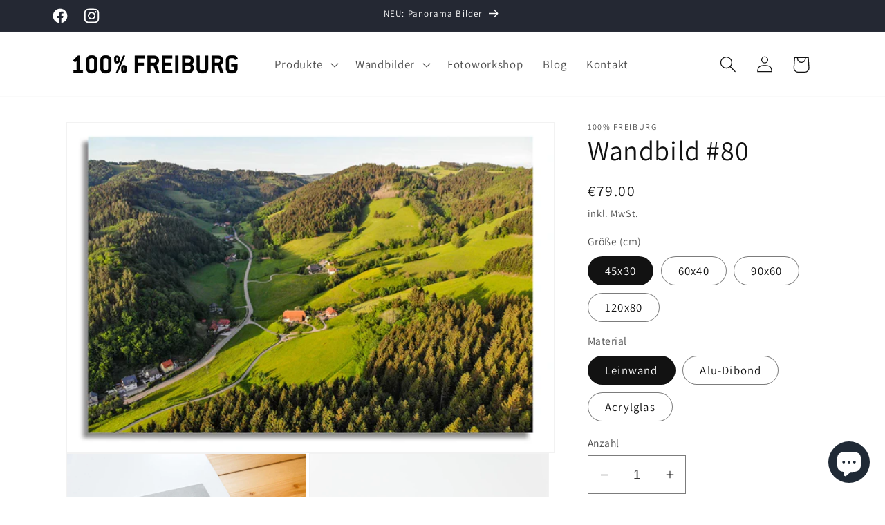

--- FILE ---
content_type: text/javascript; charset=utf-8
request_url: https://shop.100prozentfreiburg.com/products/wandbild-80.js
body_size: 1738
content:
{"id":7965780115721,"title":"Wandbild #80","handle":"wandbild-80","description":"\u003cp class=\"p1\"\u003eUnsere Wandbilder gibt es in folgenden hochwertigen Ausführungen:\u003c\/p\u003e\n\u003cp class=\"p1\"\u003e \u003c\/p\u003e\n\u003cp class=\"p1\"\u003e\u003cspan style=\"text-decoration: underline;\" data-mce-style=\"text-decoration: underline;\"\u003e\u003cstrong\u003eACRYLGLAS | Fotodruck\u003c\/strong\u003e\u003c\/span\u003e\u003c\/p\u003e\n\u003cp class=\"p2\"\u003e\u003cspan class=\"s1\"\u003e✔︎\u003c\/span\u003e\u003cspan\u003e \u003c\/span\u003eFine-Art Fotodruck auf Premium Fotopapier\u003c\/p\u003e\n\u003cp class=\"p1\"\u003e\u003cspan class=\"s1\"\u003e✔︎\u003c\/span\u003e\u003cspan\u003e \u003c\/span\u003e3mm Acrylglas auf stabilem Alu-Dibond\u003c\/p\u003e\n\u003cp class=\"p1\"\u003e\u003cspan class=\"s1\"\u003e✔︎\u003c\/span\u003e\u003cspan\u003e \u003c\/span\u003eEdle Glasoptik mit Tiefenwirkung\u003c\/p\u003e\n\u003cp class=\"p1\"\u003e\u003cspan class=\"s1\"\u003e✔︎\u003c\/span\u003e\u003cspan\u003e \u003c\/span\u003eGaleriequalität\u003c\/p\u003e\n\u003cp class=\"p2\"\u003e\u003cbr\u003e\u003c\/p\u003e\n\u003cp class=\"p1\"\u003e\u003cspan style=\"text-decoration: underline;\" data-mce-style=\"text-decoration: underline;\"\u003e\u003cstrong\u003eALU-DIBOND | Fotodruck\u003c\/strong\u003e\u003c\/span\u003e\u003c\/p\u003e\n\u003cp class=\"p1\"\u003e\u003cspan class=\"s1\"\u003e✔︎\u003c\/span\u003e\u003cspan\u003e \u003c\/span\u003eFine-Art Fotodruck auf Premium Fotopapier\u003c\/p\u003e\n\u003cp class=\"p1\"\u003e\u003cspan class=\"s1\"\u003e✔︎\u003c\/span\u003e\u003cspan\u003e \u003c\/span\u003e3mm starke Aluminium Verbundplatte\u003c\/p\u003e\n\u003cp class=\"p1\"\u003e\u003cspan class=\"s1\"\u003e✔︎\u003c\/span\u003e\u003cspan\u003e \u003c\/span\u003eKratz- und UV-beständiges Schutzlaminat\u003c\/p\u003e\n\u003cp class=\"p1\"\u003e\u003cspan class=\"s1\"\u003e✔︎\u003c\/span\u003e\u003cspan\u003e \u003c\/span\u003eseidenmatte Oberfläche\u003c\/p\u003e\n\u003cp class=\"p2\"\u003e\u003cbr\u003e\u003c\/p\u003e\n\u003cp class=\"p2\"\u003e\u003cstrong\u003eFOTOLEINWAND | Bilderdruck\u003c\/strong\u003e\u003cbr\u003e\u003c\/p\u003e\n\u003cp class=\"p1\"\u003e\u003cspan class=\"s1\"\u003e✔︎\u003c\/span\u003e\u003cspan\u003e \u003c\/span\u003ehochauflösender Qualitätsdruck\u003c\/p\u003e\n\u003cp class=\"p1\"\u003e\u003cspan class=\"s1\"\u003e✔︎\u003c\/span\u003e\u003cspan\u003e \u003c\/span\u003e2 cm Keilrahmen aus Echtholz\u003c\/p\u003e\n\u003cp class=\"p2\"\u003e\u003cspan class=\"s1\"\u003e✔︎\u003c\/span\u003e\u003cspan\u003e \u003c\/span\u003evon Hand bespannte Leinwand\u003c\/p\u003e\n\u003cp class=\"p1\"\u003e\u003cspan class=\"s1\"\u003e✔︎\u003c\/span\u003e leuchtende Farben\u003c\/p\u003e\n\u003cp class=\"p2\"\u003e \u003c\/p\u003e\n\u003cp class=\"p2\"\u003e\u003cstrong\u003eAufhängung\u003c\/strong\u003e\u003cbr\u003e\u003c\/p\u003e\n\u003cp class=\"p2\"\u003eZur einfachen Montage an der Wand liefern wir zu jedem Acrylglas und Alu-Dibond Druck zwei selbstklebende Aufhängebleche.\u003c\/p\u003e\n\u003cp class=\"p1\"\u003eDie Leinwände mit ihrem geringen Gewicht können Sie kinderleicht mit einem Nagel an die Wand hängen.\u003c\/p\u003e\n\u003cp class=\"p2\"\u003e \u003cbr\u003e\u003c\/p\u003e\n\u003cp class=\"p1\"\u003e\u003cstrong\u003eLieferzeit\u003c\/strong\u003e\u003c\/p\u003e\n\u003cp class=\"p2\"\u003eDie Wandbilder werden auf Bestellung produziert. Die Lieferzeit beträgt ca. 14 Tage.\u003c\/p\u003e\n\u003cp class=\"p2\"\u003e \u003c\/p\u003e\n\u003cp class=\"p2\"\u003e\u003cstrong\u003eVersicherter Versand\u003c\/strong\u003e\u003c\/p\u003e\n\u003cp class=\"p2\"\u003e\u003cmeta charset=\"utf-8\"\u003e\u003cspan\u003eDer \u003c\/span\u003e\u003cspan\u003eVersand\u003c\/span\u003e\u003cspan\u003e Ihres Wandbildes erfolgt inklusive Transportversicherung. Die Meldefrist bei möglichen Schäden beträgt 3 Arbeitstage nach Erhalt der Lieferung.\u003c\/span\u003e\u003c\/p\u003e\n\u003cp\u003e \u003c\/p\u003e\n\u003cp style=\"margin-bottom: 60px; text-align: left;\"\u003e \u003c\/p\u003e","published_at":"2022-05-26T14:09:28+02:00","created_at":"2022-05-26T13:16:23+02:00","vendor":"100% FREIBURG","type":"Wandbild","tags":["Bild","Fotodruck","Fotoprint","Freiburg","Prints","Schwarzwald","SW","Wandbild"],"price":7900,"price_min":7900,"price_max":42900,"available":true,"price_varies":true,"compare_at_price":null,"compare_at_price_min":0,"compare_at_price_max":0,"compare_at_price_varies":false,"variants":[{"id":43536231137545,"title":"45x30 \/ Leinwand","option1":"45x30","option2":"Leinwand","option3":null,"sku":"FRWB-45X30-LW80","requires_shipping":true,"taxable":true,"featured_image":null,"available":true,"name":"Wandbild #80 - 45x30 \/ Leinwand","public_title":"45x30 \/ Leinwand","options":["45x30","Leinwand"],"price":7900,"weight":0,"compare_at_price":null,"inventory_quantity":0,"inventory_management":null,"inventory_policy":"deny","barcode":null,"requires_selling_plan":false,"selling_plan_allocations":[]},{"id":43536231170313,"title":"45x30 \/ Alu-Dibond","option1":"45x30","option2":"Alu-Dibond","option3":null,"sku":"FRWB-45X30-AD80","requires_shipping":true,"taxable":true,"featured_image":null,"available":true,"name":"Wandbild #80 - 45x30 \/ Alu-Dibond","public_title":"45x30 \/ Alu-Dibond","options":["45x30","Alu-Dibond"],"price":9900,"weight":0,"compare_at_price":null,"inventory_quantity":0,"inventory_management":null,"inventory_policy":"deny","barcode":null,"requires_selling_plan":false,"selling_plan_allocations":[]},{"id":43536231203081,"title":"45x30 \/ Acrylglas","option1":"45x30","option2":"Acrylglas","option3":null,"sku":"FRWB-45X30-AC80","requires_shipping":true,"taxable":true,"featured_image":null,"available":true,"name":"Wandbild #80 - 45x30 \/ Acrylglas","public_title":"45x30 \/ Acrylglas","options":["45x30","Acrylglas"],"price":14900,"weight":0,"compare_at_price":null,"inventory_quantity":0,"inventory_management":null,"inventory_policy":"deny","barcode":null,"requires_selling_plan":false,"selling_plan_allocations":[]},{"id":43536231235849,"title":"60x40 \/ Leinwand","option1":"60x40","option2":"Leinwand","option3":null,"sku":"FRWB-60x40-LW80","requires_shipping":true,"taxable":true,"featured_image":null,"available":true,"name":"Wandbild #80 - 60x40 \/ Leinwand","public_title":"60x40 \/ Leinwand","options":["60x40","Leinwand"],"price":9900,"weight":0,"compare_at_price":null,"inventory_quantity":0,"inventory_management":null,"inventory_policy":"deny","barcode":null,"requires_selling_plan":false,"selling_plan_allocations":[]},{"id":43536231268617,"title":"60x40 \/ Alu-Dibond","option1":"60x40","option2":"Alu-Dibond","option3":null,"sku":"FRWB-60x40-AD80","requires_shipping":true,"taxable":true,"featured_image":null,"available":true,"name":"Wandbild #80 - 60x40 \/ Alu-Dibond","public_title":"60x40 \/ Alu-Dibond","options":["60x40","Alu-Dibond"],"price":12900,"weight":0,"compare_at_price":null,"inventory_quantity":0,"inventory_management":null,"inventory_policy":"deny","barcode":null,"requires_selling_plan":false,"selling_plan_allocations":[]},{"id":43536231301385,"title":"60x40 \/ Acrylglas","option1":"60x40","option2":"Acrylglas","option3":null,"sku":"FRWB-60x40-AC80","requires_shipping":true,"taxable":true,"featured_image":null,"available":true,"name":"Wandbild #80 - 60x40 \/ Acrylglas","public_title":"60x40 \/ Acrylglas","options":["60x40","Acrylglas"],"price":19900,"weight":0,"compare_at_price":null,"inventory_quantity":0,"inventory_management":null,"inventory_policy":"deny","barcode":null,"requires_selling_plan":false,"selling_plan_allocations":[]},{"id":43536231334153,"title":"90x60 \/ Leinwand","option1":"90x60","option2":"Leinwand","option3":null,"sku":"FRWB-90x60-LW80","requires_shipping":true,"taxable":true,"featured_image":null,"available":true,"name":"Wandbild #80 - 90x60 \/ Leinwand","public_title":"90x60 \/ Leinwand","options":["90x60","Leinwand"],"price":17900,"weight":0,"compare_at_price":null,"inventory_quantity":0,"inventory_management":null,"inventory_policy":"deny","barcode":null,"requires_selling_plan":false,"selling_plan_allocations":[]},{"id":43536231366921,"title":"90x60 \/ Alu-Dibond","option1":"90x60","option2":"Alu-Dibond","option3":null,"sku":"FRWB-90x60-AD80","requires_shipping":true,"taxable":true,"featured_image":null,"available":true,"name":"Wandbild #80 - 90x60 \/ Alu-Dibond","public_title":"90x60 \/ Alu-Dibond","options":["90x60","Alu-Dibond"],"price":21900,"weight":0,"compare_at_price":null,"inventory_quantity":0,"inventory_management":null,"inventory_policy":"deny","barcode":null,"requires_selling_plan":false,"selling_plan_allocations":[]},{"id":43536231399689,"title":"90x60 \/ Acrylglas","option1":"90x60","option2":"Acrylglas","option3":null,"sku":"FRWB-90x60-AC80","requires_shipping":true,"taxable":true,"featured_image":null,"available":true,"name":"Wandbild #80 - 90x60 \/ Acrylglas","public_title":"90x60 \/ Acrylglas","options":["90x60","Acrylglas"],"price":29900,"weight":0,"compare_at_price":null,"inventory_quantity":0,"inventory_management":null,"inventory_policy":"deny","barcode":null,"requires_selling_plan":false,"selling_plan_allocations":[]},{"id":43536231432457,"title":"120x80 \/ Leinwand","option1":"120x80","option2":"Leinwand","option3":null,"sku":"FRWB-120x80-LW80","requires_shipping":true,"taxable":true,"featured_image":null,"available":true,"name":"Wandbild #80 - 120x80 \/ Leinwand","public_title":"120x80 \/ Leinwand","options":["120x80","Leinwand"],"price":24900,"weight":0,"compare_at_price":null,"inventory_quantity":0,"inventory_management":null,"inventory_policy":"deny","barcode":null,"requires_selling_plan":false,"selling_plan_allocations":[]},{"id":43536231465225,"title":"120x80 \/ Alu-Dibond","option1":"120x80","option2":"Alu-Dibond","option3":null,"sku":"FRWB-120x80-AD80","requires_shipping":true,"taxable":true,"featured_image":null,"available":true,"name":"Wandbild #80 - 120x80 \/ Alu-Dibond","public_title":"120x80 \/ Alu-Dibond","options":["120x80","Alu-Dibond"],"price":32900,"weight":0,"compare_at_price":null,"inventory_quantity":0,"inventory_management":null,"inventory_policy":"deny","barcode":null,"requires_selling_plan":false,"selling_plan_allocations":[]},{"id":43536231497993,"title":"120x80 \/ Acrylglas","option1":"120x80","option2":"Acrylglas","option3":null,"sku":"FRWB-120x80-AC80","requires_shipping":true,"taxable":true,"featured_image":null,"available":true,"name":"Wandbild #80 - 120x80 \/ Acrylglas","public_title":"120x80 \/ Acrylglas","options":["120x80","Acrylglas"],"price":42900,"weight":0,"compare_at_price":null,"inventory_quantity":0,"inventory_management":null,"inventory_policy":"deny","barcode":null,"requires_selling_plan":false,"selling_plan_allocations":[]}],"images":["\/\/cdn.shopify.com\/s\/files\/1\/1045\/9850\/products\/Wandbild-Fotodruck-Freiburg-80.jpg?v=1653566964","\/\/cdn.shopify.com\/s\/files\/1\/1045\/9850\/products\/Fotodruck-Wandbild-DavidLohmueller-7L2B7818-Bearbeitet_45622bbe-d0de-4874-8f01-0fdd0446981c.jpg?v=1653566964","\/\/cdn.shopify.com\/s\/files\/1\/1045\/9850\/products\/Fotoleinwand-Freiburg-7L2B9643_84f177e5-2099-4f9b-982e-c3cc5b7d88e1.jpg?v=1653566964","\/\/cdn.shopify.com\/s\/files\/1\/1045\/9850\/products\/Acrylglas_b4234d30-06cb-4d0d-bf04-2220d51a9260.jpg?v=1653566964","\/\/cdn.shopify.com\/s\/files\/1\/1045\/9850\/products\/Alu-Dibond_fd4b2838-823f-4dc7-a208-2a30a811ce22.jpg?v=1653566964","\/\/cdn.shopify.com\/s\/files\/1\/1045\/9850\/products\/Leinwand_4ab4ab0e-c905-4809-a10a-fd6c4f81fee4.jpg?v=1653566964","\/\/cdn.shopify.com\/s\/files\/1\/1045\/9850\/products\/Groessenvergleich_599a7f9a-a369-4882-a463-82107182983a.jpg?v=1653566964"],"featured_image":"\/\/cdn.shopify.com\/s\/files\/1\/1045\/9850\/products\/Wandbild-Fotodruck-Freiburg-80.jpg?v=1653566964","options":[{"name":"Größe (cm)","position":1,"values":["45x30","60x40","90x60","120x80"]},{"name":"Material","position":2,"values":["Leinwand","Alu-Dibond","Acrylglas"]}],"url":"\/products\/wandbild-80","media":[{"alt":null,"id":32808404517129,"position":1,"preview_image":{"aspect_ratio":1.474,"height":950,"width":1400,"src":"https:\/\/cdn.shopify.com\/s\/files\/1\/1045\/9850\/products\/Wandbild-Fotodruck-Freiburg-80.jpg?v=1653566964"},"aspect_ratio":1.474,"height":950,"media_type":"image","src":"https:\/\/cdn.shopify.com\/s\/files\/1\/1045\/9850\/products\/Wandbild-Fotodruck-Freiburg-80.jpg?v=1653566964","width":1400},{"alt":null,"id":32808310276361,"position":2,"preview_image":{"aspect_ratio":1.501,"height":853,"width":1280,"src":"https:\/\/cdn.shopify.com\/s\/files\/1\/1045\/9850\/products\/Fotodruck-Wandbild-DavidLohmueller-7L2B7818-Bearbeitet_45622bbe-d0de-4874-8f01-0fdd0446981c.jpg?v=1653566964"},"aspect_ratio":1.501,"height":853,"media_type":"image","src":"https:\/\/cdn.shopify.com\/s\/files\/1\/1045\/9850\/products\/Fotodruck-Wandbild-DavidLohmueller-7L2B7818-Bearbeitet_45622bbe-d0de-4874-8f01-0fdd0446981c.jpg?v=1653566964","width":1280},{"alt":null,"id":32808310309129,"position":3,"preview_image":{"aspect_ratio":1.501,"height":853,"width":1280,"src":"https:\/\/cdn.shopify.com\/s\/files\/1\/1045\/9850\/products\/Fotoleinwand-Freiburg-7L2B9643_84f177e5-2099-4f9b-982e-c3cc5b7d88e1.jpg?v=1653566964"},"aspect_ratio":1.501,"height":853,"media_type":"image","src":"https:\/\/cdn.shopify.com\/s\/files\/1\/1045\/9850\/products\/Fotoleinwand-Freiburg-7L2B9643_84f177e5-2099-4f9b-982e-c3cc5b7d88e1.jpg?v=1653566964","width":1280},{"alt":null,"id":32808310341897,"position":4,"preview_image":{"aspect_ratio":1.583,"height":300,"width":475,"src":"https:\/\/cdn.shopify.com\/s\/files\/1\/1045\/9850\/products\/Acrylglas_b4234d30-06cb-4d0d-bf04-2220d51a9260.jpg?v=1653566964"},"aspect_ratio":1.583,"height":300,"media_type":"image","src":"https:\/\/cdn.shopify.com\/s\/files\/1\/1045\/9850\/products\/Acrylglas_b4234d30-06cb-4d0d-bf04-2220d51a9260.jpg?v=1653566964","width":475},{"alt":null,"id":32808310374665,"position":5,"preview_image":{"aspect_ratio":1.583,"height":300,"width":475,"src":"https:\/\/cdn.shopify.com\/s\/files\/1\/1045\/9850\/products\/Alu-Dibond_fd4b2838-823f-4dc7-a208-2a30a811ce22.jpg?v=1653566964"},"aspect_ratio":1.583,"height":300,"media_type":"image","src":"https:\/\/cdn.shopify.com\/s\/files\/1\/1045\/9850\/products\/Alu-Dibond_fd4b2838-823f-4dc7-a208-2a30a811ce22.jpg?v=1653566964","width":475},{"alt":null,"id":32808310440201,"position":6,"preview_image":{"aspect_ratio":1.583,"height":300,"width":475,"src":"https:\/\/cdn.shopify.com\/s\/files\/1\/1045\/9850\/products\/Leinwand_4ab4ab0e-c905-4809-a10a-fd6c4f81fee4.jpg?v=1653566964"},"aspect_ratio":1.583,"height":300,"media_type":"image","src":"https:\/\/cdn.shopify.com\/s\/files\/1\/1045\/9850\/products\/Leinwand_4ab4ab0e-c905-4809-a10a-fd6c4f81fee4.jpg?v=1653566964","width":475},{"alt":null,"id":32808310472969,"position":7,"preview_image":{"aspect_ratio":3.26,"height":420,"width":1369,"src":"https:\/\/cdn.shopify.com\/s\/files\/1\/1045\/9850\/products\/Groessenvergleich_599a7f9a-a369-4882-a463-82107182983a.jpg?v=1653566964"},"aspect_ratio":3.26,"height":420,"media_type":"image","src":"https:\/\/cdn.shopify.com\/s\/files\/1\/1045\/9850\/products\/Groessenvergleich_599a7f9a-a369-4882-a463-82107182983a.jpg?v=1653566964","width":1369}],"requires_selling_plan":false,"selling_plan_groups":[]}